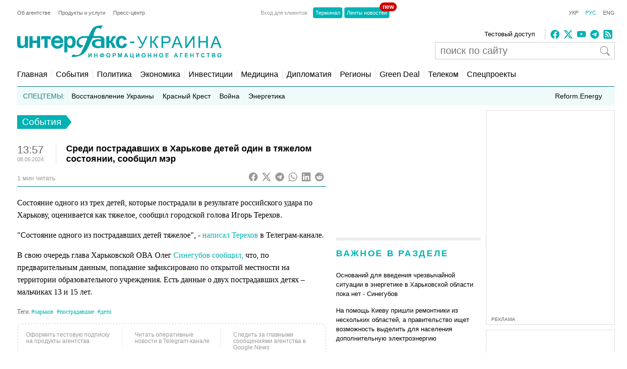

--- FILE ---
content_type: text/html; charset=utf-8
request_url: https://www.google.com/recaptcha/api2/aframe
body_size: 264
content:
<!DOCTYPE HTML><html><head><meta http-equiv="content-type" content="text/html; charset=UTF-8"></head><body><script nonce="0dySegtrq9xcsdFCNh_uzg">/** Anti-fraud and anti-abuse applications only. See google.com/recaptcha */ try{var clients={'sodar':'https://pagead2.googlesyndication.com/pagead/sodar?'};window.addEventListener("message",function(a){try{if(a.source===window.parent){var b=JSON.parse(a.data);var c=clients[b['id']];if(c){var d=document.createElement('img');d.src=c+b['params']+'&rc='+(localStorage.getItem("rc::a")?sessionStorage.getItem("rc::b"):"");window.document.body.appendChild(d);sessionStorage.setItem("rc::e",parseInt(sessionStorage.getItem("rc::e")||0)+1);localStorage.setItem("rc::h",'1768993957337');}}}catch(b){}});window.parent.postMessage("_grecaptcha_ready", "*");}catch(b){}</script></body></html>

--- FILE ---
content_type: application/x-javascript; charset=utf-8
request_url: https://servicer.idealmedia.io/688608/1?cmpreason=wvz&sessionId=6970b4a6-03b18&sessionPage=1&sessionNumberWeek=1&sessionNumber=1&scale_metric_1=64.00&scale_metric_2=256.00&scale_metric_3=100.00&cbuster=1768993958433325780405&pvid=953e8c4a-9967-4faa-926f-2a964e3f1dd8&implVersion=17&lct=1763554860&mp4=1&ap=1&consentStrLen=0&wlid=a490b399-2636-4237-9db6-144bd07da02a&uniqId=0bbff&niet=4g&nisd=false&jsp=head&evt=%5B%7B%22event%22%3A1%2C%22methods%22%3A%5B1%2C2%5D%7D%2C%7B%22event%22%3A2%2C%22methods%22%3A%5B1%2C2%5D%7D%5D&pv=5&jsv=es6&dpr=1&hashCommit=cbd500eb&apt=2024-05-08T13%3A57%3A09%2B03%3A00&tfre=3707&w=240&h=548&tli=1&sz=240x132&szp=1,2,3,4&szl=1;2;3;4&cxurl=https%3A%2F%2Finterfax.com.ua%2Fnews%2Fgeneral%2F985366.html&ref=&lu=https%3A%2F%2Finterfax.com.ua%2Fnews%2Fgeneral%2F985366.html
body_size: 2003
content:
var _mgq=_mgq||[];
_mgq.push(["IdealmediaLoadGoods688608_0bbff",[
["obozrevatel.com","11968129","1","На Вінниччині 62-річна жінка одружилася з 25-річним сином подруги","Причини свого фіктивного шлюбу їм так і не вдалося пояснити","0","","","","cJXtIdN5ZvxrhZMN0YXvjH5kl3T7EQcudvj3JoBS5imil8FstAJWVIkSlsjw2_bHtWs2-zqsGj5eldGQrwP2fKZYqVzCSd5s-3-NMY7DW0W7yNAotsAjTARSuL_XqtIc",{"i":"https://s-img.idealmedia.io/n/11968129/90x90/285x0x630x630/aHR0cDovL2ltZ2hvc3RzLmNvbS90LzQyNzU4MS8wMTY2OGMyZGZlNWNkNzU3MmQ5Yzg1NDRhMDZhZjI4MC5qcGVn.webp?v=1768993958-R8XcwoT8Ih5MrdaYvmG6Z494S9CT2Z3ykkEBjiCkglg","l":"https://clck.idealmedia.io/pnews/11968129/i/3160/pp/1/1?h=cJXtIdN5ZvxrhZMN0YXvjH5kl3T7EQcudvj3JoBS5imil8FstAJWVIkSlsjw2_bHtWs2-zqsGj5eldGQrwP2fKZYqVzCSd5s-3-NMY7DW0W7yNAotsAjTARSuL_XqtIc&utm_campaign=interfax.com.ua&utm_source=interfax.com.ua&utm_medium=referral&rid=188d9817-f6ba-11f0-9928-d404e6f97680&tt=Direct&att=3&afrd=296&iv=17&ct=1&gdprApplies=0&muid=q0lCH0fHQ7c3&st=-360&mp4=1&h2=Rbff32NBHJZsO4wuvnxFysy2GX6xlGXVu7txikoXAu9kApNTXTADCUxIDol3FKO50RexOyHB4vD1t9yXj6_8BQ**","adc":[],"sdl":0,"dl":"","category":"Общество Украины","dbbr":0,"bbrt":0,"type":"e","media-type":"static","clicktrackers":[],"cta":"Читати далі","cdt":"","tri":"188db118-f6ba-11f0-9928-d404e6f97680","crid":"11968129"}],
["nv.ua","11948098","1","«Тільки дві людини знають». За що насправді звільнили Малюка","Ми побачили достатньо різкі зміни в тому, хто які позиції займає в уряді чи в Офісі президента","0","","","","cJXtIdN5ZvxrhZMN0YXvjCIJaThTfKz4pP559mYnZy7lxbtAWtzLxYeCNyOW6qr8tWs2-zqsGj5eldGQrwP2fKZYqVzCSd5s-3-NMY7DW0Vy0Bei65iWmL_5Js0TKjc2",{"i":"https://s-img.idealmedia.io/n/11948098/90x90/219x0x628x628/aHR0cDovL2ltZ2hvc3RzLmNvbS90LzIwMjYtMDEvNDI1OTc3LzMwODkwNDRjMDkxN2YyMGNhNDlmYWEwMDI5OWI5YWIwLmpwZWc.webp?v=1768993958-9eUeAsvlkwRPOTBsHfRBj4czGZfOFRI1Al-15xJjTWM","l":"https://clck.idealmedia.io/pnews/11948098/i/3160/pp/2/1?h=cJXtIdN5ZvxrhZMN0YXvjCIJaThTfKz4pP559mYnZy7lxbtAWtzLxYeCNyOW6qr8tWs2-zqsGj5eldGQrwP2fKZYqVzCSd5s-3-NMY7DW0Vy0Bei65iWmL_5Js0TKjc2&utm_campaign=interfax.com.ua&utm_source=interfax.com.ua&utm_medium=referral&rid=188d9817-f6ba-11f0-9928-d404e6f97680&tt=Direct&att=3&afrd=296&iv=17&ct=1&gdprApplies=0&muid=q0lCH0fHQ7c3&st=-360&mp4=1&h2=Rbff32NBHJZsO4wuvnxFysy2GX6xlGXVu7txikoXAu9kApNTXTADCUxIDol3FKO50RexOyHB4vD1t9yXj6_8BQ**","adc":[],"sdl":0,"dl":"","category":"Общество Украины","dbbr":0,"bbrt":0,"type":"e","media-type":"static","clicktrackers":[],"cta":"Читати далі","cdt":"","tri":"188db11e-f6ba-11f0-9928-d404e6f97680","crid":"11948098"}],
["24tv.ua","11963176","1","Політичний вибух: Тимошенко публічно вказала на «крота»","16 січня у Києві відбувається судове засідання у справі Юлії Тимошенко. Її підозрюють у підкупі нардепів. Глава фракції \"Батьківщина\" розкрила ім'я депутата, який співпрацював з НАБУ проти неї.","0","","","","cJXtIdN5ZvxrhZMN0YXvjMAsn4mG2qJ8o9bfSXuSKl95ZfWL_6sUUPiYgJzjoqA3tWs2-zqsGj5eldGQrwP2fKZYqVzCSd5s-3-NMY7DW0Xy_L5KtA7NTZYQA72dwXRA",{"i":"https://s-img.idealmedia.io/n/11963176/90x90/159x0x630x630/aHR0cDovL2ltZ2hvc3RzLmNvbS90LzIwMjYtMDEvNDI0MTcxL2FiYTE5OWUxYTgwYTA3ODM2MDMwZjAxZTZiMzBhZTI5LmpwZWc.webp?v=1768993958-XDw_1Z_Y2OKyOz4Y6U3ZaJ4CYIJ-kzoH3IAvicsgtkQ","l":"https://clck.idealmedia.io/pnews/11963176/i/3160/pp/3/1?h=cJXtIdN5ZvxrhZMN0YXvjMAsn4mG2qJ8o9bfSXuSKl95ZfWL_6sUUPiYgJzjoqA3tWs2-zqsGj5eldGQrwP2fKZYqVzCSd5s-3-NMY7DW0Xy_L5KtA7NTZYQA72dwXRA&utm_campaign=interfax.com.ua&utm_source=interfax.com.ua&utm_medium=referral&rid=188d9817-f6ba-11f0-9928-d404e6f97680&tt=Direct&att=3&afrd=296&iv=17&ct=1&gdprApplies=0&muid=q0lCH0fHQ7c3&st=-360&mp4=1&h2=Rbff32NBHJZsO4wuvnxFysy2GX6xlGXVu7txikoXAu9kApNTXTADCUxIDol3FKO50RexOyHB4vD1t9yXj6_8BQ**","adc":[],"sdl":0,"dl":"","category":"Политика Украины","dbbr":0,"bbrt":0,"type":"e","media-type":"static","clicktrackers":[],"cta":"Читати далі","cdt":"","tri":"188db121-f6ba-11f0-9928-d404e6f97680","crid":"11963176"}],
["ukranews.com","11956171","1","Грошей нема? Пенсіонери обурені змінами з січня","З 1 січня 2026 року в Україні запрацювали нові пенсійні правила","0","","","","cJXtIdN5ZvxrhZMN0YXvjNFWakCWvRNbKLgpQwHpwWXsvmCa-4oeyxDhBhVv25WGtWs2-zqsGj5eldGQrwP2fKZYqVzCSd5s-3-NMY7DW0WVwyEsvTDEM3HOocHY1_3s",{"i":"https://s-img.idealmedia.io/n/11956171/90x90/295x0x630x630/aHR0cDovL2ltZ2hvc3RzLmNvbS90LzIwMjYtMDEvNzExMjg0LzlhODIzOGEwNzU2M2I4N2I5YTBhMTY2ZjZmMWMyNzM2LnBuZw.webp?v=1768993958-4EfqnijV79aGTFmerh9gR0YmOcZGQC6ryuMhjmv4Uhs","l":"https://clck.idealmedia.io/pnews/11956171/i/3160/pp/4/1?h=cJXtIdN5ZvxrhZMN0YXvjNFWakCWvRNbKLgpQwHpwWXsvmCa-4oeyxDhBhVv25WGtWs2-zqsGj5eldGQrwP2fKZYqVzCSd5s-3-NMY7DW0WVwyEsvTDEM3HOocHY1_3s&utm_campaign=interfax.com.ua&utm_source=interfax.com.ua&utm_medium=referral&rid=188d9817-f6ba-11f0-9928-d404e6f97680&tt=Direct&att=3&afrd=296&iv=17&ct=1&gdprApplies=0&muid=q0lCH0fHQ7c3&st=-360&mp4=1&h2=Rbff32NBHJZsO4wuvnxFysy2GX6xlGXVu7txikoXAu9kApNTXTADCUxIDol3FKO50RexOyHB4vD1t9yXj6_8BQ**","adc":[],"sdl":0,"dl":"","category":"Общество Украины","dbbr":0,"bbrt":0,"type":"e","media-type":"static","clicktrackers":[],"cta":"Читати далі","cdt":"","tri":"188db122-f6ba-11f0-9928-d404e6f97680","crid":"11956171"}],],
{"awc":{},"dt":"desktop","ts":"","tt":"Direct","isBot":1,"h2":"Rbff32NBHJZsO4wuvnxFysy2GX6xlGXVu7txikoXAu9kApNTXTADCUxIDol3FKO50RexOyHB4vD1t9yXj6_8BQ**","ats":0,"rid":"188d9817-f6ba-11f0-9928-d404e6f97680","pvid":"953e8c4a-9967-4faa-926f-2a964e3f1dd8","iv":17,"brid":32,"muidn":"q0lCH0fHQ7c3","dnt":2,"cv":2,"afrd":296,"consent":true,"adv_src_id":14670}]);
_mgqp();


--- FILE ---
content_type: application/x-javascript; charset=utf-8
request_url: https://servicer.idealmedia.io/685179/1?nocmp=1&sessionId=6970b4a6-03b18&sessionPage=1&sessionNumberWeek=1&sessionNumber=1&scale_metric_1=64.00&scale_metric_2=256.00&scale_metric_3=100.00&cbuster=1768993958452776169635&pvid=953e8c4a-9967-4faa-926f-2a964e3f1dd8&implVersion=17&lct=1763554860&mp4=1&ap=1&consentStrLen=0&wlid=aba98e94-4e2f-41c4-aac9-ae2f94869c04&uniqId=03f8f&niet=4g&nisd=false&jsp=head&evt=%5B%7B%22event%22%3A1%2C%22methods%22%3A%5B1%2C2%5D%7D%2C%7B%22event%22%3A2%2C%22methods%22%3A%5B1%2C2%5D%7D%5D&pv=5&jsv=es6&dpr=1&hashCommit=cbd500eb&apt=2024-05-08T13%3A57%3A09%2B03%3A00&tfre=3713&w=300&h=270&tl=150&tlp=1,2&sz=299x116&szp=1,2&szl=1;2&cxurl=https%3A%2F%2Finterfax.com.ua%2Fnews%2Fgeneral%2F985366.html&ref=&lu=https%3A%2F%2Finterfax.com.ua%2Fnews%2Fgeneral%2F985366.html
body_size: 1155
content:
var _mgq=_mgq||[];
_mgq.push(["IdealmediaLoadGoods685179_03f8f",[
["tsn.ua","11959760","1","Коломойський видав дещо цікаве про обшуки у Тимошенко: деталі","Ігор Коломойський прокоментував обшуки НАБУ і САП у Юлії Тимошенко.","0","","","","cJXtIdN5ZvxrhZMN0YXvjF0IUPbPCzSafjkVVH1vTacwTJzDlndJxZG2sYQLxm7StWs2-zqsGj5eldGQrwP2fKZYqVzCSd5s-3-NMY7DW0XgK9mq9GKyNMsIbmIKbgAK",{"i":"https://s-img.idealmedia.io/n/11959760/120x120/570x0x630x630/aHR0cDovL2ltZ2hvc3RzLmNvbS90LzIwMjYtMDEvNTA5MTUzL2RhYThlNjU1YjNiNDkzNDRhMmZiMmRhOThkNjZjZDA3LnBuZw.webp?v=1768993958-zEWWgnJRJ_LC5XMbFTuJbACPDZkBV69KeJSkD1RfaYA","l":"https://clck.idealmedia.io/pnews/11959760/i/2906/pp/1/1?h=cJXtIdN5ZvxrhZMN0YXvjF0IUPbPCzSafjkVVH1vTacwTJzDlndJxZG2sYQLxm7StWs2-zqsGj5eldGQrwP2fKZYqVzCSd5s-3-NMY7DW0XgK9mq9GKyNMsIbmIKbgAK&utm_campaign=interfax.com.ua&utm_source=interfax.com.ua&utm_medium=referral&rid=18936d75-f6ba-11f0-9928-d404e6f97680&tt=Direct&att=3&afrd=296&iv=17&ct=1&gdprApplies=0&muid=q0lCBt6trXc3&st=-360&mp4=1&h2=Rbff32NBHJZsO4wuvnxFysy2GX6xlGXVu7txikoXAu9RGCPw-Jj4BtYdULfjGweqYzmZ8Hce4r_Si9r-7AaKxQ**","adc":[],"sdl":0,"dl":"","category":"Общество Украины","dbbr":0,"bbrt":0,"type":"e","media-type":"static","clicktrackers":[],"cta":"Читати далі","cdt":"","tri":"18937f5b-f6ba-11f0-9928-d404e6f97680","crid":"11959760"}],
["champion.com.ua","11968241","1","Боксер напав на суперника після нокауту","Боксерський поєдинок завершився скандалом: Алехандро Баез напав на Волтера Давілу вже після зупинки бою.","0","","","","cJXtIdN5ZvxrhZMN0YXvjJaFzouukp-7f3mQUtzLVRA3jpzsmVz1qxB65rvKznygtWs2-zqsGj5eldGQrwP2fKZYqVzCSd5s-3-NMY7DW0UQpZqI0M6JHMwSX8Iy8Vjf",{"i":"https://s-img.idealmedia.io/n/11968241/120x120/572x0x1074x1074/aHR0cDovL2ltZ2hvc3RzLmNvbS90LzIwMjYtMDEvNjg3MDQxL2Y4ODA4ZjM4YjhkYzIyYTdkZjQzMGZmMWVlNmVlNGQ1LmpwZWc.webp?v=1768993958-Is5QBbPVLb5m0rZ4zQ-s14edjeb0z0DJnzi9ciVLUm0","l":"https://clck.idealmedia.io/pnews/11968241/i/2906/pp/2/1?h=cJXtIdN5ZvxrhZMN0YXvjJaFzouukp-7f3mQUtzLVRA3jpzsmVz1qxB65rvKznygtWs2-zqsGj5eldGQrwP2fKZYqVzCSd5s-3-NMY7DW0UQpZqI0M6JHMwSX8Iy8Vjf&utm_campaign=interfax.com.ua&utm_source=interfax.com.ua&utm_medium=referral&rid=18936d75-f6ba-11f0-9928-d404e6f97680&tt=Direct&att=3&afrd=296&iv=17&ct=1&gdprApplies=0&muid=q0lCBt6trXc3&st=-360&mp4=1&h2=Rbff32NBHJZsO4wuvnxFysy2GX6xlGXVu7txikoXAu9RGCPw-Jj4BtYdULfjGweqYzmZ8Hce4r_Si9r-7AaKxQ**","adc":[],"sdl":0,"dl":"","category":"Спорт","dbbr":0,"bbrt":0,"type":"e","media-type":"static","clicktrackers":[],"cta":"Читати далі","cdt":"","tri":"18937f62-f6ba-11f0-9928-d404e6f97680","crid":"11968241"}],],
{"awc":{},"dt":"desktop","ts":"","tt":"Direct","isBot":1,"h2":"Rbff32NBHJZsO4wuvnxFysy2GX6xlGXVu7txikoXAu9RGCPw-Jj4BtYdULfjGweqYzmZ8Hce4r_Si9r-7AaKxQ**","ats":0,"rid":"18936d75-f6ba-11f0-9928-d404e6f97680","pvid":"953e8c4a-9967-4faa-926f-2a964e3f1dd8","iv":17,"brid":32,"muidn":"q0lCBt6trXc3","dnt":2,"cv":2,"afrd":296,"consent":true,"adv_src_id":14670}]);
_mgqp();
